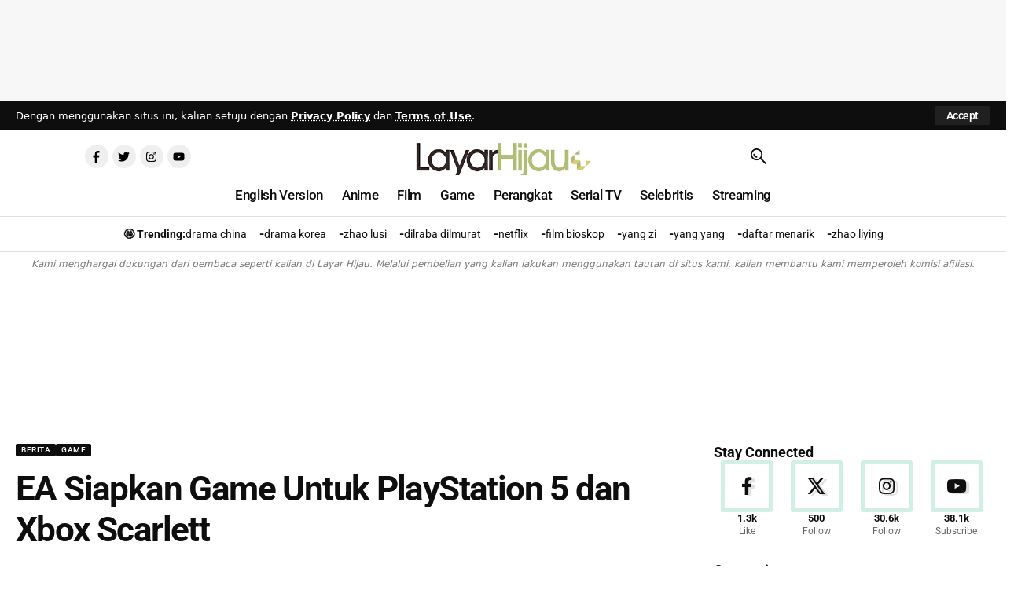

--- FILE ---
content_type: text/html; charset=utf-8
request_url: https://www.google.com/recaptcha/api2/aframe
body_size: 267
content:
<!DOCTYPE HTML><html><head><meta http-equiv="content-type" content="text/html; charset=UTF-8"></head><body><script nonce="V_cQ2Wv9noCJWJmnXv-U_g">/** Anti-fraud and anti-abuse applications only. See google.com/recaptcha */ try{var clients={'sodar':'https://pagead2.googlesyndication.com/pagead/sodar?'};window.addEventListener("message",function(a){try{if(a.source===window.parent){var b=JSON.parse(a.data);var c=clients[b['id']];if(c){var d=document.createElement('img');d.src=c+b['params']+'&rc='+(localStorage.getItem("rc::a")?sessionStorage.getItem("rc::b"):"");window.document.body.appendChild(d);sessionStorage.setItem("rc::e",parseInt(sessionStorage.getItem("rc::e")||0)+1);localStorage.setItem("rc::h",'1768542876752');}}}catch(b){}});window.parent.postMessage("_grecaptcha_ready", "*");}catch(b){}</script></body></html>

--- FILE ---
content_type: text/css
request_url: https://layarhijau.com/wp-content/litespeed/css/6f2d512c539e5661506de0a17bde069b.css?ver=9c122
body_size: 189
content:
.elementor-2314 .elementor-element.elementor-element-1fd391c{--display:flex;--padding-top:0px;--padding-bottom:30px;--padding-left:0px;--padding-right:0px}.elementor-2314 .elementor-element.elementor-element-514cc5e .heading-title>*{font-size:18px}.elementor-2314 .elementor-element.elementor-element-eea606c{--s-icon-size:13px;--s-columns:4}.elementor-2314 .elementor-element.elementor-element-eea606c{--column-gap:15px}.elementor-2314 .elementor-element.elementor-element-cc1ca3f{--display:flex;--padding-top:0px;--padding-bottom:20px;--padding-left:0px;--padding-right:0px}.elementor-2314 .elementor-element.elementor-element-be307c5 .heading-title>*{font-size:18px}.elementor-2314 .elementor-element.elementor-element-d2bad66{--display:flex;--padding-top:0px;--padding-bottom:20px;--padding-left:0px;--padding-right:0px}.elementor-2314 .elementor-element.elementor-element-d28b3fc{width:100%;max-width:100%;--feat-ratio:80;--wrap-border:5px}.elementor-2314 .elementor-element.elementor-element-d28b3fc>.elementor-widget-container{margin:0 0 20px 0}.elementor-2314 .elementor-element.elementor-element-d28b3fc .block-wrap{--bottom-spacing:10px}.elementor-2314 .elementor-element.elementor-element-c16c49e{--display:flex;--padding-top:0px;--padding-bottom:10px;--padding-left:0px;--padding-right:0px}.elementor-2314 .elementor-element.elementor-element-17ac5dd .heading-title>*{font-size:18px}.elementor-2314 .elementor-element.elementor-element-50bddd6>.elementor-widget-container{margin:0 0 30px 0}.elementor-2314 .elementor-element.elementor-element-50bddd6 .p-list-small-3 .feat-holder{width:70px}.elementor-2314 .elementor-element.elementor-element-50bddd6{--title-size:15px}.elementor-2314 .elementor-element.elementor-element-50bddd6 .p-wrap{--el-spacing:5px}.elementor-2314 .elementor-element.elementor-element-50bddd6 .block-wrap{--bottom-spacing:20px}.elementor-2314 .elementor-element.elementor-element-891aa71{--display:flex;--flex-direction:column;--container-widget-width:100%;--container-widget-height:initial;--container-widget-flex-grow:0;--container-widget-align-self:initial;--flex-wrap-mobile:wrap}.elementor-2314 .elementor-element.elementor-element-4ec43cf .heading-title>*{font-size:18px}.elementor-2314 .elementor-element.elementor-element-4b28659>.elementor-widget-container{margin:0 0 30px 0}.elementor-2314 .elementor-element.elementor-element-4b28659 .p-list-small-3 .feat-holder{width:70px}.elementor-2314 .elementor-element.elementor-element-4b28659{--title-size:15px}.elementor-2314 .elementor-element.elementor-element-4b28659 .p-wrap{--el-spacing:5px}.elementor-2314 .elementor-element.elementor-element-4b28659 .block-wrap{--bottom-spacing:20px}@media(max-width:1024px){.elementor-2314 .elementor-element.elementor-element-d28b3fc>.elementor-widget-container{margin:0 0 10px 0}}@media(max-width:767px){.elementor-2314 .elementor-element.elementor-element-eea606c{--s-icon-size:12px}.elementor-2314 .elementor-element.elementor-element-eea606c{--column-gap:5px}.elementor-2314 .elementor-element.elementor-element-50bddd6 .p-category{font-size:9px!important}.elementor-2314 .elementor-element.elementor-element-50bddd6{--title-size:12px}.elementor-2314 .elementor-element.elementor-element-4b28659 .p-category{font-size:9px!important}.elementor-2314 .elementor-element.elementor-element-4b28659{--title-size:12px}}

--- FILE ---
content_type: application/javascript; charset=utf-8
request_url: https://fundingchoicesmessages.google.com/f/AGSKWxULE5k2CGBphbpFmwFodAPl8jvRLyr_V7Vp_vSox1JEOotzl8zKRtGeLLv9XlyJTSa5PMkhlamS3Q_w-3yzzmDLada4qPjArRgIkeWGCqP2AtmgNd34Z8tSapyJkA0YTvs6Ft38jx9ZQYVu8TeRAhh4ScbgeQRCc-qiQzYFrmgmhUgbaeQmLwrwCUUy/_-banner-ads-/rectangle_advertorials_/adstream__yahooads/_ad_choices.
body_size: -1290
content:
window['f3acd6a6-0e02-4186-a74e-ff1c6ffcf628'] = true;